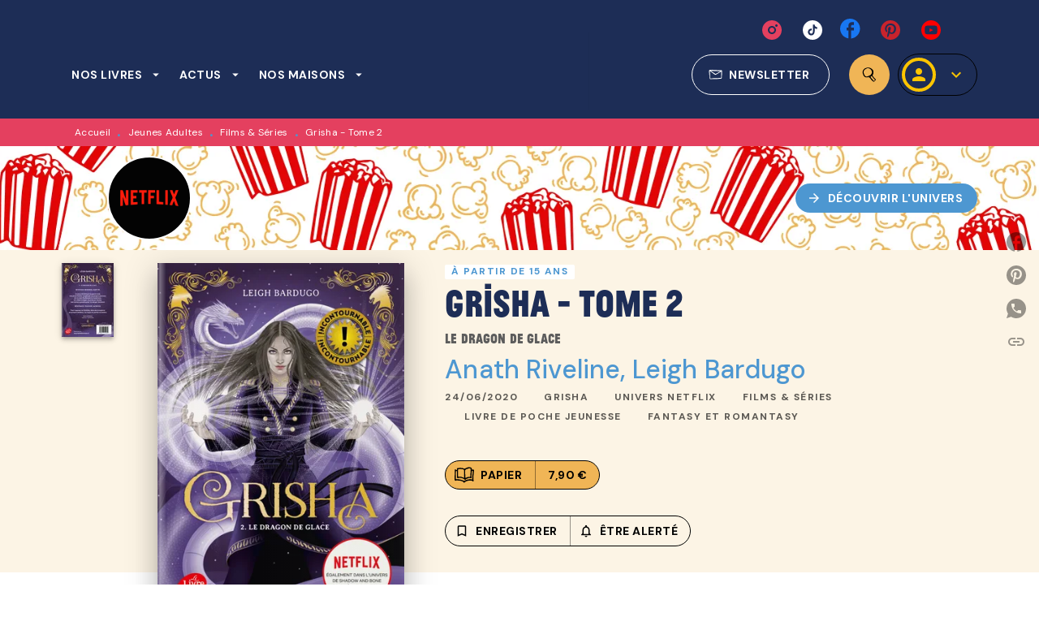

--- FILE ---
content_type: image/svg+xml
request_url: https://media.hachette.fr/shared/[date:custom:Y]-[date:custom:m]/roman_achat_papier.svg
body_size: 5616
content:
<svg width="20" height="16" viewBox="0 0 20 16" fill="none" xmlns="http://www.w3.org/2000/svg">
<path d="M18.9527 2.28688C18.714 2.4177 18.4776 2.56306 18.2176 2.60135C18.0617 2.62404 17.8965 2.60879 17.7169 2.52867C17.5925 2.1713 17.6516 1.83627 17.6831 1.4984C17.6955 1.36262 17.6823 1.18677 17.5979 1.08857C17.4059 0.86415 17.2329 0.596835 16.9188 0.497212C16.2716 0.292294 15.65 -0.00692988 14.9371 0.00618773C14.8053 0.00902397 14.663 -0.016502 14.5429 0.0193056C13.8136 0.239469 13.035 0.309311 12.3466 0.659941C11.7452 0.965191 11.117 1.2279 10.4993 1.5062C10.3356 1.57959 10.1665 1.6427 10.0317 1.6973C9.93641 1.66539 9.87305 1.66184 9.83884 1.63135C9.38014 1.21939 8.80831 1.04496 8.18828 0.976891C7.5562 0.907049 6.9214 0.855642 6.2901 0.780836C5.62109 0.701776 4.96258 0.776581 4.30368 0.862023C4.09337 0.889677 3.88424 0.95881 3.67588 0.95491C3.29025 0.946047 2.95672 1.07403 2.5952 1.22364C2.48363 1.49521 2.57071 1.78806 2.55905 2.0731C2.54661 2.38048 2.6158 2.69211 2.48674 3.02785C2.12367 2.87895 1.79635 2.73004 1.45621 2.6095C1.11102 2.48683 0.753385 2.3943 0.394196 2.28546C0.113142 2.523 0.178838 2.75131 0.183503 2.9619C0.195553 3.49512 0.245312 4.02833 0.232872 4.56013C0.200996 5.94279 0.137633 7.32582 0.0979818 8.70848C0.0606635 10.0163 0.0509452 11.326 0.000798699 12.6338C-0.0143619 13.0256 0.189334 13.3365 0.354157 13.6567C0.468833 13.8789 0.764269 13.9467 1.06243 13.9981C1.54018 13.6567 2.0984 13.5833 2.70288 13.7024C2.85604 13.7322 3.02203 13.6981 3.18063 13.7113C4.08016 13.7854 4.99485 13.7985 5.87533 13.9619C6.6765 14.1101 7.44697 14.4079 8.21744 14.6717C8.54242 14.7823 8.79937 15.0088 8.97352 15.2957C9.05088 15.4229 9.11891 15.5559 9.20715 15.6764C9.49987 16.0774 9.9197 16.1072 10.2657 15.7576C10.3014 15.7222 10.3422 15.6863 10.3636 15.6434C10.5448 15.2815 10.911 15.1358 11.2725 14.973C11.7712 14.7472 12.2964 14.5728 12.7555 14.2675C12.96 14.1317 13.2441 14.0669 13.5019 14.0335C14.396 13.9187 15.2916 13.8105 16.1907 13.7421C17.1 13.6723 17.9311 13.8669 18.5993 14.4852C18.8042 14.6742 19.002 14.6844 19.2493 14.5703C19.5443 14.4338 19.6679 14.2239 19.5918 13.9112C19.2287 12.424 19.2691 10.9158 19.3814 9.41719C19.507 7.74842 19.7484 6.08638 19.9358 4.42115C19.968 4.13185 20.0019 3.84078 19.9999 3.55078C19.9988 3.28772 19.9607 3.07996 19.8732 2.91014C19.7266 2.62687 19.4413 2.44748 18.9527 2.28688ZM11.4754 2.54108C12.2016 2.077 12.9806 1.73027 13.8373 1.52464C14.0426 1.47536 14.2436 1.40906 14.4438 1.34241C15.1447 1.11126 15.7985 1.14352 16.4022 1.63171C16.5386 2.08444 16.5662 2.56979 16.5561 3.05337C16.52 4.70123 16.3909 6.34519 16.2203 7.98631C16.1775 8.39614 16.183 8.81023 16.1561 9.2222C16.1402 9.46044 16.176 9.71322 15.926 9.97132C15.6939 9.97876 15.4059 9.99684 15.1174 9.99684C14.0881 9.99897 13.1108 10.1532 12.226 10.6857C11.9462 10.8541 11.594 10.9218 11.2177 11.0555C11.1458 10.8623 11.0466 10.7126 11.0412 10.5609C10.9743 8.69253 10.9199 6.8238 10.8667 4.95507C10.8542 4.51829 10.8729 4.08045 10.8527 3.64437C10.8305 3.16221 11.0435 2.81655 11.4754 2.54108ZM5.00262 2.00219C5.47493 1.95149 5.96123 1.9522 6.43588 1.98837C7.14803 2.04296 7.85358 2.16776 8.56574 2.22661C9.3296 2.28972 9.55857 2.79315 9.73466 3.34196C9.79297 3.5249 9.80308 3.7284 9.79064 3.9202C9.67985 5.59464 9.84156 7.26413 9.87616 8.93538C9.88977 9.61182 9.88782 10.289 9.88743 10.9665C9.88743 11.0073 9.83923 11.048 9.79492 11.1182C9.39724 10.9417 8.9848 10.7825 8.59762 10.5829C7.48001 10.0054 6.30332 9.71677 5.0069 9.83376C4.59639 9.87099 4.16296 9.91282 3.71592 9.7859C3.69259 9.65862 3.66071 9.54553 3.65294 9.43137C3.52194 7.57151 3.59424 5.71093 3.60513 3.84965C3.60824 3.36926 3.56897 2.88852 3.54915 2.41203C3.99658 2.1082 4.50854 2.05502 5.00262 2.00219ZM18.7618 4.46476C18.6747 5.21246 18.5853 5.96194 18.4644 6.70539C18.2184 8.2203 18.0819 9.73839 18.1733 11.2714C18.2016 11.7479 18.1639 12.2268 18.1566 12.6806C17.8821 12.8079 17.6951 12.6778 17.5078 12.6058C17.1816 12.4817 16.8516 12.4431 16.4978 12.4474C15.6729 12.4576 14.8496 12.4569 14.0445 12.6608C13.8914 12.6994 13.7301 12.7384 13.5742 12.7335C12.6191 12.7051 11.8599 13.1738 11.0618 13.5421C10.6598 13.7269 10.2699 13.9346 9.83457 14.1523C9.48237 13.9917 9.11385 13.8073 8.73095 13.6531C8.343 13.4968 7.94299 13.3656 7.54532 13.2295C6.87748 12.9997 6.22635 12.7661 5.48892 12.7019C4.8654 12.648 4.2477 12.4562 3.61096 12.4013C3.50561 12.3924 3.38199 12.3453 3.29725 12.3793C2.80317 12.5782 2.29393 12.4243 1.79402 12.4452C1.43172 12.4612 1.31083 12.347 1.2945 12.0145C1.26379 11.3845 1.24086 10.752 1.2463 10.1213C1.25913 8.68934 1.28323 7.25739 1.31899 5.82615C1.33415 5.22026 1.38857 4.61437 1.43172 4.00919C1.43639 3.94537 1.48887 3.88439 1.54329 3.77307C1.85233 3.9241 2.1431 4.06591 2.47119 4.2258C2.58315 4.77639 2.48286 5.35534 2.46575 5.93074C2.43543 6.97235 2.38723 8.01219 2.51357 9.05167C2.53961 9.26581 2.53533 9.49625 2.47625 9.70329C2.33708 10.1943 2.55905 10.6105 2.75497 11.0321C2.86498 11.2689 3.06906 11.3533 3.34545 11.2771C3.90717 11.1225 4.47394 11.0328 5.06132 10.9814C6.2178 10.8796 7.27904 11.1515 8.30996 11.5624C8.94359 11.8145 9.54418 12.1254 10.0184 12.6115C10.2268 12.8249 10.4946 12.9901 10.7286 13.1731C11.0614 13.0742 11.2978 12.8926 11.4202 12.6622C11.5489 12.4197 11.744 12.2836 11.9808 12.1769C12.3123 12.0272 12.6529 11.8936 12.9942 11.762C13.2142 11.6777 13.4583 11.6348 13.6636 11.5281C14.6319 11.0253 15.6294 11.0065 16.6584 11.3363C17.1151 11.483 17.4607 11.2572 17.4355 10.819C17.4187 10.5311 17.3779 10.2436 17.3363 9.95749C17.2131 9.10662 17.4386 8.2678 17.4456 7.42048C17.4526 6.64618 17.5381 5.87153 17.5991 5.09724C17.6232 4.78419 17.673 4.47327 17.7118 4.15774C17.9684 3.90496 18.2887 3.83653 18.6296 3.83086C18.852 4.03117 18.7855 4.25984 18.7618 4.46476Z" fill="black"/>
</svg>
